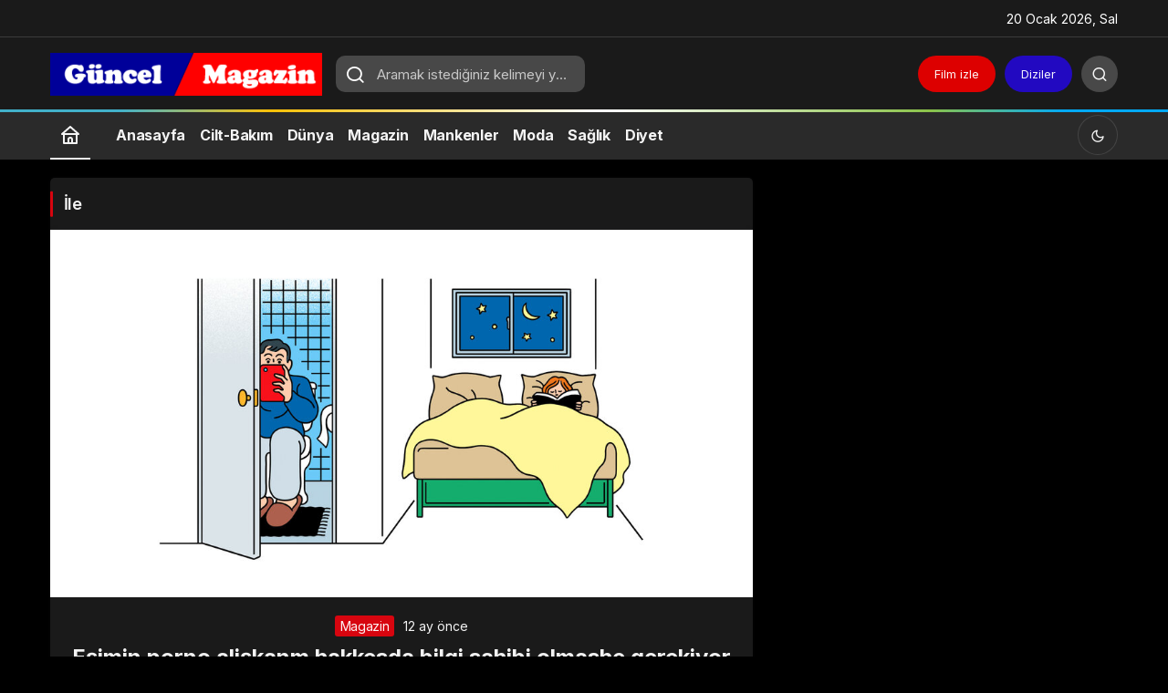

--- FILE ---
content_type: text/html; charset=UTF-8
request_url: https://guncelmagazinhaberler.com/tag/ile/
body_size: 12470
content:
<!doctype html>
<html lang="tr" class="light-mode">
<head>
	<meta charset="UTF-8">
	<meta http-equiv="X-UA-Compatible" content="IE=edge">
	<meta name="viewport" content="width=device-width, initial-scale=1, minimum-scale=1">
	<link rel="profile" href="https://gmpg.org/xfn/11x">
	<meta name='robots' content='index, follow, max-image-preview:large, max-snippet:-1, max-video-preview:-1' />
<link rel='preload' as='style' href='https://guncelmagazinhaberler.com/wp-content/themes/kanews/assets/css/theme.min.css' />
<link rel='preload' as='font' href='https://guncelmagazinhaberler.com/wp-content/themes/kanews/assets/fonts/icomoon.woff' type='font/woff' crossorigin='anonymous' />

	<!-- This site is optimized with the Yoast SEO plugin v26.7 - https://yoast.com/wordpress/plugins/seo/ -->
	<title>İle arşivleri &#060; Güncel Magazin Haberler</title>
	<link rel="canonical" href="https://guncelmagazinhaberler.com/tag/ile/" />
	<link rel="next" href="https://guncelmagazinhaberler.com/tag/ile/page/2/" />
	<meta property="og:locale" content="tr_TR" />
	<meta property="og:type" content="article" />
	<meta property="og:title" content="İle arşivleri &#060; Güncel Magazin Haberler" />
	<meta property="og:url" content="https://guncelmagazinhaberler.com/tag/ile/" />
	<meta property="og:site_name" content="Güncel Magazin Haberler" />
	<meta name="twitter:card" content="summary_large_image" />
	<script type="application/ld+json" class="yoast-schema-graph">{"@context":"https://schema.org","@graph":[{"@type":"CollectionPage","@id":"https://guncelmagazinhaberler.com/tag/ile/","url":"https://guncelmagazinhaberler.com/tag/ile/","name":"İle arşivleri &#060; Güncel Magazin Haberler","isPartOf":{"@id":"https://guncelmagazinhaberler.com/#website"},"primaryImageOfPage":{"@id":"https://guncelmagazinhaberler.com/tag/ile/#primaryimage"},"image":{"@id":"https://guncelmagazinhaberler.com/tag/ile/#primaryimage"},"thumbnailUrl":"https://guncelmagazinhaberler.com/wp-content/uploads/2025/02/esimin-porno-aliskanm-hakkesda-bilgi-sahibi-olmashe-gerekiyor-mu-g5wcjtSF.jpg","breadcrumb":{"@id":"https://guncelmagazinhaberler.com/tag/ile/#breadcrumb"},"inLanguage":"tr"},{"@type":"ImageObject","inLanguage":"tr","@id":"https://guncelmagazinhaberler.com/tag/ile/#primaryimage","url":"https://guncelmagazinhaberler.com/wp-content/uploads/2025/02/esimin-porno-aliskanm-hakkesda-bilgi-sahibi-olmashe-gerekiyor-mu-g5wcjtSF.jpg","contentUrl":"https://guncelmagazinhaberler.com/wp-content/uploads/2025/02/esimin-porno-aliskanm-hakkesda-bilgi-sahibi-olmashe-gerekiyor-mu-g5wcjtSF.jpg","width":1050,"height":550},{"@type":"BreadcrumbList","@id":"https://guncelmagazinhaberler.com/tag/ile/#breadcrumb","itemListElement":[{"@type":"ListItem","position":1,"name":"Ana sayfa","item":"https://guncelmagazinhaberler.com/"},{"@type":"ListItem","position":2,"name":"İle"}]},{"@type":"WebSite","@id":"https://guncelmagazinhaberler.com/#website","url":"https://guncelmagazinhaberler.com/","name":"Güncel Magazin Haberler","description":"En Güvenilir ve Güncel Magazin Haberleri","publisher":{"@id":"https://guncelmagazinhaberler.com/#/schema/person/5014176609cba5da8431af95ba409455"},"potentialAction":[{"@type":"SearchAction","target":{"@type":"EntryPoint","urlTemplate":"https://guncelmagazinhaberler.com/?s={search_term_string}"},"query-input":{"@type":"PropertyValueSpecification","valueRequired":true,"valueName":"search_term_string"}}],"inLanguage":"tr"},{"@type":["Person","Organization"],"@id":"https://guncelmagazinhaberler.com/#/schema/person/5014176609cba5da8431af95ba409455","name":"admin","image":{"@type":"ImageObject","inLanguage":"tr","@id":"https://guncelmagazinhaberler.com/#/schema/person/image/","url":"https://guncelmagazinhaberler.com/wp-content/uploads/2022/03/guncelmagazin.jpg","contentUrl":"https://guncelmagazinhaberler.com/wp-content/uploads/2022/03/guncelmagazin.jpg","width":205,"height":55,"caption":"admin"},"logo":{"@id":"https://guncelmagazinhaberler.com/#/schema/person/image/"},"sameAs":["http://magazindenhaber.com"]}]}</script>
	<!-- / Yoast SEO plugin. -->


<link rel='dns-prefetch' href='//s.gravatar.com' />
<link rel='dns-prefetch' href='//fonts.googleapis.com' />
<link rel='dns-prefetch' href='//fonts.gstatic.com' />
<link rel='dns-prefetch' href='//cdnjs.cloudflare.com' />
<link rel='dns-prefetch' href='//www.google-analytics.com' />
<link rel="alternate" type="application/rss+xml" title="Güncel Magazin Haberler &raquo; akışı" href="https://guncelmagazinhaberler.com/feed/" />
<link rel="alternate" type="application/rss+xml" title="Güncel Magazin Haberler &raquo; yorum akışı" href="https://guncelmagazinhaberler.com/comments/feed/" />
<link rel="alternate" type="application/rss+xml" title="Güncel Magazin Haberler &raquo; İle etiket akışı" href="https://guncelmagazinhaberler.com/tag/ile/feed/" />
<!-- Kanews: Open Graph Meta -->
<meta property="og:site_name" content="Güncel Magazin Haberler" />
<meta property="og:type" content="website" />
<meta property="og:url" content="https://guncelmagazinhaberler.com/" />
<meta property="og:title" content="Güncel Magazin Haberler - Güncel Magazin Haberler" />
<meta property="twitter:title" content="Güncel Magazin Haberler - Güncel Magazin Haberler" />
<meta property="og:description" content="En Güvenilir ve Güncel Magazin Haberleri" />
<meta property="twitter:description" content="En Güvenilir ve Güncel Magazin Haberleri" />
<meta name="description" content="En Güvenilir ve Güncel Magazin Haberleri" />
<meta name="twitter:card" content="summary_large_image" />
<meta property="og:image:width" content="1200" />
<meta property="og:image:height" content="630" />
<meta property="og:image" content="https://guncelmagazinhaberler.com/wp-content/uploads/2026/01/magazinana.webp" />
<meta property="twitter:image" content="https://guncelmagazinhaberler.com/wp-content/uploads/2026/01/magazinana.webp" />
<!-- /Kanews: Open Graph Meta -->
<style id='wp-img-auto-sizes-contain-inline-css'>
img:is([sizes=auto i],[sizes^="auto," i]){contain-intrinsic-size:3000px 1500px}
/*# sourceURL=wp-img-auto-sizes-contain-inline-css */
</style>
<link rel='stylesheet' id='zuck-css' href='https://guncelmagazinhaberler.com/wp-content/plugins/kanews-stories/assets/zuck.min.css' media='all' />
<link rel='stylesheet' id='kanews-theme-css' href='https://guncelmagazinhaberler.com/wp-content/themes/kanews/assets/css/theme.min.css' media='all' />
<style id='kanews-theme-inline-css'>
@media (min-width:992px){.kanews-post-headline{}}
/*# sourceURL=kanews-theme-inline-css */
</style>
<link rel='stylesheet' id='kanews-dark-theme-css' href='https://guncelmagazinhaberler.com/wp-content/themes/kanews/assets/css/dark.min.css' media='all' />
<script src="https://guncelmagazinhaberler.com/wp-includes/js/jquery/jquery.min.js" id="jquery-core-js"></script>
<script src="https://guncelmagazinhaberler.com/wp-includes/js/jquery/jquery-migrate.min.js" id="jquery-migrate-js"></script>
<link rel="https://api.w.org/" href="https://guncelmagazinhaberler.com/wp-json/" /><link rel="alternate" title="JSON" type="application/json" href="https://guncelmagazinhaberler.com/wp-json/wp/v2/tags/1263" /><!-- Kanews: Schema Meta -->
<script id="kanews-theme-schema" type="application/ld+json">
{"@context": "https://schema.org","@graph": [{"@type":"Organization","@id":"https:\/\/guncelmagazinhaberler.com\/#organization","url":"https:\/\/guncelmagazinhaberler.com\/","name":"G\u00fcncel Magazin Haberler","logo":{"@type":"ImageObject","url":"https:\/\/guncelmagazinhaberler.com\/wp-content\/uploads\/2024\/06\/trlogo.webp","width":"298","height":"47"}},{"@type":"WebSite","@id":"https:\/\/guncelmagazinhaberler.com\/#website","url":"https:\/\/guncelmagazinhaberler.com","name":"G\u00fcncel Magazin Haberler","description":"En G\u00fcvenilir ve G\u00fcncel Magazin Haberleri","publisher":{"@id":"https:\/\/guncelmagazinhaberler.com\/#organization"},"inLanguage":"tr","potentialAction":{"@type":"SearchAction","target":"https:\/\/guncelmagazinhaberler.com\/?s={search_term_string}","query-input":"required name=search_term_string"}},{"@type":"CollectionPage","@id":"https:\/\/guncelmagazinhaberler.com\/tag\/ile\/#webpage","url":"https:\/\/guncelmagazinhaberler.com\/tag\/ile\/","inLanguage":"tr","name":"\u0130le - G\u00fcncel Magazin Haberler","isPartOf":{"@id":"https:\/\/guncelmagazinhaberler.com\/#website"}},{"@type":"ItemList","itemListElement":[{"type":"ListItem","position":1,"url":"https:\/\/guncelmagazinhaberler.com\/esimin-porno-aliskanm-hakkesda-bilgi-sahibi-olmashe-gerekiyor-mu\/"},{"type":"ListItem","position":2,"url":"https:\/\/guncelmagazinhaberler.com\/amaranthlar-kolonizasyon-nedeniyle-neredeyse-yok-oldu-simdi-geri-donus-yapiyorlar\/"},{"type":"ListItem","position":3,"url":"https:\/\/guncelmagazinhaberler.com\/upstate-new-yorkta-yeni-bir-tarladan-sofraya-restoran\/"},{"type":"ListItem","position":4,"url":"https:\/\/guncelmagazinhaberler.com\/arastirmaya-gore-uzun-sureli-kovid-olculebilir-bilissel-gerilemeye-yol-acabilir\/"},{"type":"ListItem","position":5,"url":"https:\/\/guncelmagazinhaberler.com\/18-yuzyildan-kalma-bir-meyhanede-farkli-bir-tatil-pazari\/"},{"type":"ListItem","position":6,"url":"https:\/\/guncelmagazinhaberler.com\/urunlerin-dil-baglama-surumleri-hakkinda-bilmeleri-gerekenler\/"},{"type":"ListItem","position":7,"url":"https:\/\/guncelmagazinhaberler.com\/belfastta-arka-topluluk-ve-pizza-kutlamasi\/"},{"type":"ListItem","position":8,"url":"https:\/\/guncelmagazinhaberler.com\/jordan-wolfson-firtinanin-merkezinde-olmanin-keyfini-cikariyor\/"},{"type":"ListItem","position":9,"url":"https:\/\/guncelmagazinhaberler.com\/destekli-yasam-hakkinda-bilmeniz-gerekenler\/"},{"type":"ListItem","position":10,"url":"https:\/\/guncelmagazinhaberler.com\/bir-dere-gibi-dalgalanan-halilar\/"}],"mainEntityOfPage":{"@id":"https:\/\/guncelmagazinhaberler.com\/tag\/ile\/#webpage"}}]}
</script>
<!-- /Kanews: Schema Meta -->
<!-- Kanews: Breadcrumb Schema Meta -->
<script id="kanews-schema-breadcrumb" type="application/ld+json">
{"@context":"http:\/\/schema.org","@type":"BreadcrumbList","id":"https:\/\/guncelmagazinhaberler.com\/tag\/ile#breadcrumb","itemListElement":[{"@type":"ListItem","position":1,"item":{"@id":"https:\/\/guncelmagazinhaberler.com","name":"Haberler"}},{"@type":"ListItem","position":2,"item":{"@id":"https:\/\/guncelmagazinhaberler.com\/tag\/ile\/","name":"\u0130le"}}]}
</script>
<!-- /Kanews: Breadcrumb Schema Meta -->
<link rel="icon" href="https://guncelmagazinhaberler.com/wp-content/uploads/2025/02/cropped-favico-32x32.webp" sizes="32x32" />
<link rel="icon" href="https://guncelmagazinhaberler.com/wp-content/uploads/2025/02/cropped-favico-192x192.webp" sizes="192x192" />
<link rel="apple-touch-icon" href="https://guncelmagazinhaberler.com/wp-content/uploads/2025/02/cropped-favico-180x180.webp" />
<meta name="msapplication-TileImage" content="https://guncelmagazinhaberler.com/wp-content/uploads/2025/02/cropped-favico-270x270.webp" />
<meta name="theme-color" content="#e50914" />
			<meta name="msapplication-navbutton-color" content="#e50914" />
			<meta name="apple-mobile-web-app-status-bar-style" content="#e50914" /><style id='global-styles-inline-css'>
:root{--wp--preset--aspect-ratio--square: 1;--wp--preset--aspect-ratio--4-3: 4/3;--wp--preset--aspect-ratio--3-4: 3/4;--wp--preset--aspect-ratio--3-2: 3/2;--wp--preset--aspect-ratio--2-3: 2/3;--wp--preset--aspect-ratio--16-9: 16/9;--wp--preset--aspect-ratio--9-16: 9/16;--wp--preset--color--black: #000000;--wp--preset--color--cyan-bluish-gray: #abb8c3;--wp--preset--color--white: #ffffff;--wp--preset--color--pale-pink: #f78da7;--wp--preset--color--vivid-red: #cf2e2e;--wp--preset--color--luminous-vivid-orange: #ff6900;--wp--preset--color--luminous-vivid-amber: #fcb900;--wp--preset--color--light-green-cyan: #7bdcb5;--wp--preset--color--vivid-green-cyan: #00d084;--wp--preset--color--pale-cyan-blue: #8ed1fc;--wp--preset--color--vivid-cyan-blue: #0693e3;--wp--preset--color--vivid-purple: #9b51e0;--wp--preset--gradient--vivid-cyan-blue-to-vivid-purple: linear-gradient(135deg,rgb(6,147,227) 0%,rgb(155,81,224) 100%);--wp--preset--gradient--light-green-cyan-to-vivid-green-cyan: linear-gradient(135deg,rgb(122,220,180) 0%,rgb(0,208,130) 100%);--wp--preset--gradient--luminous-vivid-amber-to-luminous-vivid-orange: linear-gradient(135deg,rgb(252,185,0) 0%,rgb(255,105,0) 100%);--wp--preset--gradient--luminous-vivid-orange-to-vivid-red: linear-gradient(135deg,rgb(255,105,0) 0%,rgb(207,46,46) 100%);--wp--preset--gradient--very-light-gray-to-cyan-bluish-gray: linear-gradient(135deg,rgb(238,238,238) 0%,rgb(169,184,195) 100%);--wp--preset--gradient--cool-to-warm-spectrum: linear-gradient(135deg,rgb(74,234,220) 0%,rgb(151,120,209) 20%,rgb(207,42,186) 40%,rgb(238,44,130) 60%,rgb(251,105,98) 80%,rgb(254,248,76) 100%);--wp--preset--gradient--blush-light-purple: linear-gradient(135deg,rgb(255,206,236) 0%,rgb(152,150,240) 100%);--wp--preset--gradient--blush-bordeaux: linear-gradient(135deg,rgb(254,205,165) 0%,rgb(254,45,45) 50%,rgb(107,0,62) 100%);--wp--preset--gradient--luminous-dusk: linear-gradient(135deg,rgb(255,203,112) 0%,rgb(199,81,192) 50%,rgb(65,88,208) 100%);--wp--preset--gradient--pale-ocean: linear-gradient(135deg,rgb(255,245,203) 0%,rgb(182,227,212) 50%,rgb(51,167,181) 100%);--wp--preset--gradient--electric-grass: linear-gradient(135deg,rgb(202,248,128) 0%,rgb(113,206,126) 100%);--wp--preset--gradient--midnight: linear-gradient(135deg,rgb(2,3,129) 0%,rgb(40,116,252) 100%);--wp--preset--font-size--small: 13px;--wp--preset--font-size--medium: 20px;--wp--preset--font-size--large: 36px;--wp--preset--font-size--x-large: 42px;--wp--preset--spacing--20: 0.44rem;--wp--preset--spacing--30: 0.67rem;--wp--preset--spacing--40: 1rem;--wp--preset--spacing--50: 1.5rem;--wp--preset--spacing--60: 2.25rem;--wp--preset--spacing--70: 3.38rem;--wp--preset--spacing--80: 5.06rem;--wp--preset--shadow--natural: 6px 6px 9px rgba(0, 0, 0, 0.2);--wp--preset--shadow--deep: 12px 12px 50px rgba(0, 0, 0, 0.4);--wp--preset--shadow--sharp: 6px 6px 0px rgba(0, 0, 0, 0.2);--wp--preset--shadow--outlined: 6px 6px 0px -3px rgb(255, 255, 255), 6px 6px rgb(0, 0, 0);--wp--preset--shadow--crisp: 6px 6px 0px rgb(0, 0, 0);}:where(.is-layout-flex){gap: 0.5em;}:where(.is-layout-grid){gap: 0.5em;}body .is-layout-flex{display: flex;}.is-layout-flex{flex-wrap: wrap;align-items: center;}.is-layout-flex > :is(*, div){margin: 0;}body .is-layout-grid{display: grid;}.is-layout-grid > :is(*, div){margin: 0;}:where(.wp-block-columns.is-layout-flex){gap: 2em;}:where(.wp-block-columns.is-layout-grid){gap: 2em;}:where(.wp-block-post-template.is-layout-flex){gap: 1.25em;}:where(.wp-block-post-template.is-layout-grid){gap: 1.25em;}.has-black-color{color: var(--wp--preset--color--black) !important;}.has-cyan-bluish-gray-color{color: var(--wp--preset--color--cyan-bluish-gray) !important;}.has-white-color{color: var(--wp--preset--color--white) !important;}.has-pale-pink-color{color: var(--wp--preset--color--pale-pink) !important;}.has-vivid-red-color{color: var(--wp--preset--color--vivid-red) !important;}.has-luminous-vivid-orange-color{color: var(--wp--preset--color--luminous-vivid-orange) !important;}.has-luminous-vivid-amber-color{color: var(--wp--preset--color--luminous-vivid-amber) !important;}.has-light-green-cyan-color{color: var(--wp--preset--color--light-green-cyan) !important;}.has-vivid-green-cyan-color{color: var(--wp--preset--color--vivid-green-cyan) !important;}.has-pale-cyan-blue-color{color: var(--wp--preset--color--pale-cyan-blue) !important;}.has-vivid-cyan-blue-color{color: var(--wp--preset--color--vivid-cyan-blue) !important;}.has-vivid-purple-color{color: var(--wp--preset--color--vivid-purple) !important;}.has-black-background-color{background-color: var(--wp--preset--color--black) !important;}.has-cyan-bluish-gray-background-color{background-color: var(--wp--preset--color--cyan-bluish-gray) !important;}.has-white-background-color{background-color: var(--wp--preset--color--white) !important;}.has-pale-pink-background-color{background-color: var(--wp--preset--color--pale-pink) !important;}.has-vivid-red-background-color{background-color: var(--wp--preset--color--vivid-red) !important;}.has-luminous-vivid-orange-background-color{background-color: var(--wp--preset--color--luminous-vivid-orange) !important;}.has-luminous-vivid-amber-background-color{background-color: var(--wp--preset--color--luminous-vivid-amber) !important;}.has-light-green-cyan-background-color{background-color: var(--wp--preset--color--light-green-cyan) !important;}.has-vivid-green-cyan-background-color{background-color: var(--wp--preset--color--vivid-green-cyan) !important;}.has-pale-cyan-blue-background-color{background-color: var(--wp--preset--color--pale-cyan-blue) !important;}.has-vivid-cyan-blue-background-color{background-color: var(--wp--preset--color--vivid-cyan-blue) !important;}.has-vivid-purple-background-color{background-color: var(--wp--preset--color--vivid-purple) !important;}.has-black-border-color{border-color: var(--wp--preset--color--black) !important;}.has-cyan-bluish-gray-border-color{border-color: var(--wp--preset--color--cyan-bluish-gray) !important;}.has-white-border-color{border-color: var(--wp--preset--color--white) !important;}.has-pale-pink-border-color{border-color: var(--wp--preset--color--pale-pink) !important;}.has-vivid-red-border-color{border-color: var(--wp--preset--color--vivid-red) !important;}.has-luminous-vivid-orange-border-color{border-color: var(--wp--preset--color--luminous-vivid-orange) !important;}.has-luminous-vivid-amber-border-color{border-color: var(--wp--preset--color--luminous-vivid-amber) !important;}.has-light-green-cyan-border-color{border-color: var(--wp--preset--color--light-green-cyan) !important;}.has-vivid-green-cyan-border-color{border-color: var(--wp--preset--color--vivid-green-cyan) !important;}.has-pale-cyan-blue-border-color{border-color: var(--wp--preset--color--pale-cyan-blue) !important;}.has-vivid-cyan-blue-border-color{border-color: var(--wp--preset--color--vivid-cyan-blue) !important;}.has-vivid-purple-border-color{border-color: var(--wp--preset--color--vivid-purple) !important;}.has-vivid-cyan-blue-to-vivid-purple-gradient-background{background: var(--wp--preset--gradient--vivid-cyan-blue-to-vivid-purple) !important;}.has-light-green-cyan-to-vivid-green-cyan-gradient-background{background: var(--wp--preset--gradient--light-green-cyan-to-vivid-green-cyan) !important;}.has-luminous-vivid-amber-to-luminous-vivid-orange-gradient-background{background: var(--wp--preset--gradient--luminous-vivid-amber-to-luminous-vivid-orange) !important;}.has-luminous-vivid-orange-to-vivid-red-gradient-background{background: var(--wp--preset--gradient--luminous-vivid-orange-to-vivid-red) !important;}.has-very-light-gray-to-cyan-bluish-gray-gradient-background{background: var(--wp--preset--gradient--very-light-gray-to-cyan-bluish-gray) !important;}.has-cool-to-warm-spectrum-gradient-background{background: var(--wp--preset--gradient--cool-to-warm-spectrum) !important;}.has-blush-light-purple-gradient-background{background: var(--wp--preset--gradient--blush-light-purple) !important;}.has-blush-bordeaux-gradient-background{background: var(--wp--preset--gradient--blush-bordeaux) !important;}.has-luminous-dusk-gradient-background{background: var(--wp--preset--gradient--luminous-dusk) !important;}.has-pale-ocean-gradient-background{background: var(--wp--preset--gradient--pale-ocean) !important;}.has-electric-grass-gradient-background{background: var(--wp--preset--gradient--electric-grass) !important;}.has-midnight-gradient-background{background: var(--wp--preset--gradient--midnight) !important;}.has-small-font-size{font-size: var(--wp--preset--font-size--small) !important;}.has-medium-font-size{font-size: var(--wp--preset--font-size--medium) !important;}.has-large-font-size{font-size: var(--wp--preset--font-size--large) !important;}.has-x-large-font-size{font-size: var(--wp--preset--font-size--x-large) !important;}
/*# sourceURL=global-styles-inline-css */
</style>
</head>

<body class="archive tag tag-ile tag-1263 wp-theme-kanews by-kanthemes header-line back-to-top-active">
		<div id="page" class="site-wrapper">
		
			<div class="site-head site-head-1">
    <header id="header" class="site-header">
    <div class="site-header-wrapper header-skin-dark">
                <div class="site-subheader hidden-mobile">
    <div class="container">
      <div class="row site-row align-items-center justify-content-between">
        <div class="col">
          <div class="site-subheader-left d-flex flex-wrap no-gutters align-items-center">
                      </div>
        </div>
        <div class="col-auto">
          <div class="site-subheader-right d-flex flex-wrap align-items-center">
            		20 Ocak 2026, Sal	          </div>
        </div>
      </div>
    </div>
  </div>
      
      <div class="site-header-top">
        <div class="container">
          <div class="row site-row justify-content-between align-items-center">

            <div class="col-auto">
              <div class="site-header-top-left d-flex align-items-center gap-1">
                <button aria-label="Menü" class="site-mobil-menu-btn hidden-desktop" data-toggle="site-menu-block"><svg class="icon-90deg" width="28" height="28" xmlns="http://www.w3.org/2000/svg" viewBox="0 0 24 24" id="bars"><path fill="currentColor" d="M5,12a1,1,0,0,0-1,1v8a1,1,0,0,0,2,0V13A1,1,0,0,0,5,12ZM10,2A1,1,0,0,0,9,3V21a1,1,0,0,0,2,0V3A1,1,0,0,0,10,2ZM20,16a1,1,0,0,0-1,1v4a1,1,0,0,0,2,0V17A1,1,0,0,0,20,16ZM15,8a1,1,0,0,0-1,1V21a1,1,0,0,0,2,0V9A1,1,0,0,0,15,8Z"></path></svg></button>
                
                <div class="site-header-logo"><a href="https://guncelmagazinhaberler.com/" title="Güncel Magazin Haberler"><img class="logo-light" src="https://guncelmagazinhaberler.com/wp-content/uploads/2024/06/trlogo.webp" srcset="https://guncelmagazinhaberler.com/wp-content/uploads/2024/06/trlogo.webp 2x, https://guncelmagazinhaberler.com/wp-content/uploads/2024/06/trlogo.webp 1x" alt="trlogo" width="298" height="47" /></a><h1 class="sr-only" hidden>İle Haberleri</h1></div>                              </div>
            </div>

                          <div class="col-auto hidden-mobile">
                <div class="site-header-top-center">
                  <form role="search" method="get" class="site-header-search-form " action="https://guncelmagazinhaberler.com/">
			<i class="icon-search"></i>
			<input data-style="row" class="kanews-ajax-search" type="text" placeholder="Aramak istediğiniz kelimeyi yazın.." value="" name="s" />
			<button type="submit">Ara</button>
			<div id="kanews-loader"></div>
		</form>                </div>
              </div>
            
            <div class="col-auto col-lg">
              <div class="site-header-top-right">
                                <a href="https://www.hdflim.net/" class="header-btn hidden-mobile" style="background-color: #dd0000">Film izle</a><a href="https://dizitivi.org/" class="header-btn hidden-mobile" style="background-color: #2209c1">Diziler</a>                                  <div id="site-header-search" class="kanews-ajax-search-wrapper hidden-mobile"> <button aria-label="Ara" class="header-btn-icon" data-toggle="site-header-search-wrapper"><i class="icon-search"></i></button>
		<div id="site-header-search-wrapper" class="is-hidden"><form role="search" method="get" class="site-header-search-form" action="https://guncelmagazinhaberler.com/">
		<input class="kanews-ajax-search" type="text" placeholder="Aramak istediğiniz kelimeyi yazın.." value="" name="s" />
		<button aria-label="Ara type="submit"><span class="icon-search icon-2x"></span></button><p>Aradığınız kelimeyi yazın ve entera basın, kapatmak için esc butonuna tıklayın.</p>
		<div id="kanews-loader"></div></form><div class="kanews-popup-close-btn search-close-btn"><i class="icon-close"></i></div></div></div>                                                                              </div>
            </div>

          </div>
        </div>
      </div>
    </div>

      </header>

  <nav id="navbar" class="site-navbar hidden-mobile navbar-skin-light">
    <div class="site-navbar-wrapper ">
      <div class="container">
        <div class="navbar-row">
                      <div class="col-auto no-gutter">
              <ul class="site-navbar-nav">
                <li class="current-menu-item home-btn"><a aria-label="Ana sayfa" href="https://guncelmagazinhaberler.com/"><svg width="24" height="24" xmlns="http://www.w3.org/2000/svg" viewBox="0 0 24 24" id="home"><path fill="currentColor" d="M21.66,10.25l-9-8a1,1,0,0,0-1.32,0l-9,8a1,1,0,0,0-.27,1.11A1,1,0,0,0,3,12H4v9a1,1,0,0,0,1,1H19a1,1,0,0,0,1-1V12h1a1,1,0,0,0,.93-.64A1,1,0,0,0,21.66,10.25ZM13,20H11V17a1,1,0,0,1,2,0Zm5,0H15V17a3,3,0,0,0-6,0v3H6V12H18ZM5.63,10,12,4.34,18.37,10Z"></path></svg></a></li>
              </ul>
            </div>
                    <ul id="menu-main-navigation" class="site-navbar-nav"><li id="menu-item-40739" class="menu-item menu-item-type-custom menu-item-object-custom menu-item-home menu-item-40739"><a href="https://guncelmagazinhaberler.com/"><span>Anasayfa</span></a></li>
<li id="menu-item-40697" class="menu-item menu-item-type-taxonomy menu-item-object-category menu-item-40697"><a href="https://guncelmagazinhaberler.com/cilt/"><span>Cilt-Bakım</span></a></li>
<li id="menu-item-40698" class="menu-item menu-item-type-taxonomy menu-item-object-category menu-item-40698"><a href="https://guncelmagazinhaberler.com/dunya/"><span>Dünya</span></a></li>
<li id="menu-item-40700" class="menu-item menu-item-type-taxonomy menu-item-object-category menu-item-40700"><a href="https://guncelmagazinhaberler.com/magazin/"><span>Magazin</span></a></li>
<li id="menu-item-40701" class="menu-item menu-item-type-taxonomy menu-item-object-category menu-item-40701"><a href="https://guncelmagazinhaberler.com/mankenler/"><span>Mankenler</span></a></li>
<li id="menu-item-40702" class="menu-item menu-item-type-taxonomy menu-item-object-category menu-item-40702"><a href="https://guncelmagazinhaberler.com/moda/"><span>Moda</span></a></li>
<li id="menu-item-40703" class="menu-item menu-item-type-taxonomy menu-item-object-category menu-item-40703"><a href="https://guncelmagazinhaberler.com/saglik/"><span>Sağlık</span></a></li>
<li id="menu-item-40738" class="menu-item menu-item-type-taxonomy menu-item-object-category menu-item-40738"><a href="https://guncelmagazinhaberler.com/diyet/"><span>Diyet</span></a></li>
</ul>          <div class="kanews-mode-change kanews-theme-toggle" data-active-mode="dark" data-default-mode="dark" data-supports-system="1" data-label-template="Mod değiştir, seçili mod %s">
		<button type="button" class="kanews-theme-toggle__button header-btn-icon" aria-haspopup="true" aria-expanded="false" aria-label="Mod değiştir, seçili mod Gece Modu">
			<span class="kanews-theme-toggle__icon" aria-hidden="true"><i class="icon-moon-fill"></i></span>
			<span class="screen-reader-text">Mod değiştir</span>
		</button>
		<div class="kanews-theme-toggle__dropdown" role="menu" aria-label="Mod Ayarları">
			<div class="kanews-theme-toggle__header">
				<div class="kanews-theme-toggle__title">Mod Ayarları</div>
				<p class="kanews-theme-toggle__subtitle">Mod seçin, deneyimini kişiselleştirin.</p>
			</div>
			<ul class="kanews-theme-toggle__options" role="none">
				<li role="none"><button type="button" class="kanews-theme-toggle__option" role="menuitemradio" data-mode="light" aria-checked="false"><span class="kanews-theme-toggle__option-icon"><i class="icon-sun"></i></span><span class="kanews-theme-toggle__option-content"><span class="kanews-theme-toggle__option-title">Gündüz Modu</span><span class="kanews-theme-toggle__option-desc">Gündüz modunu seçin.</span></span><span class="kanews-theme-toggle__option-indicator" aria-hidden="true"></span></button></li><li role="none"><button type="button" class="kanews-theme-toggle__option is-selected" role="menuitemradio" data-mode="dark" aria-checked="true"><span class="kanews-theme-toggle__option-icon"><i class="icon-moon-fill"></i></span><span class="kanews-theme-toggle__option-content"><span class="kanews-theme-toggle__option-title">Gece Modu</span><span class="kanews-theme-toggle__option-desc">Gece modunu seçin.</span></span><span class="kanews-theme-toggle__option-indicator" aria-hidden="true"></span></button></li><li role="none"><button type="button" class="kanews-theme-toggle__option" role="menuitemradio" data-mode="system" aria-checked="false"><span class="kanews-theme-toggle__option-icon"><svg viewBox="0 0 24 24" xmlns="http://www.w3.org/2000/svg" width="24" height="24" fill="currentColor" class="remixicon size-5 text-text-sub-600"><path d="M6.17071 18C6.58254 16.8348 7.69378 16 9 16C10.3062 16 11.4175 16.8348 11.8293 18H22V20H11.8293C11.4175 21.1652 10.3062 22 9 22C7.69378 22 6.58254 21.1652 6.17071 20H2V18H6.17071ZM12.1707 11C12.5825 9.83481 13.6938 9 15 9C16.3062 9 17.4175 9.83481 17.8293 11H22V13H17.8293C17.4175 14.1652 16.3062 15 15 15C13.6938 15 12.5825 14.1652 12.1707 13H2V11H12.1707ZM6.17071 4C6.58254 2.83481 7.69378 2 9 2C10.3062 2 11.4175 2.83481 11.8293 4H22V6H11.8293C11.4175 7.16519 10.3062 8 9 8C7.69378 8 6.58254 7.16519 6.17071 6H2V4H6.17071ZM9 6C9.55228 6 10 5.55228 10 5C10 4.44772 9.55228 4 9 4C8.44772 4 8 4.44772 8 5C8 5.55228 8.44772 6 9 6ZM15 13C15.5523 13 16 12.5523 16 12C16 11.4477 15.5523 11 15 11C14.4477 11 14 11.4477 14 12C14 12.5523 14.4477 13 15 13ZM9 20C9.55228 20 10 19.5523 10 19C10 18.4477 9.55228 18 9 18C8.44772 18 8 18.4477 8 19C8 19.5523 8.44772 20 9 20Z"></path></svg></span><span class="kanews-theme-toggle__option-content"><span class="kanews-theme-toggle__option-title">Sistem Modu</span><span class="kanews-theme-toggle__option-desc">Sistem modunu seçin.</span></span><span class="kanews-theme-toggle__option-indicator" aria-hidden="true"></span></button></li>
			</ul>
		</div>
	</div>        </div>
      </div>
    </div>
  </nav>

  
  </div>			
<main id="main" class="site-main">
  <div class="container">
    <div class="row">
    <div class="kanews-widget-area kanews-widgets-content">

        <div class="col-12 col-lg-8">
        <div class="row">
          <div class="col-12"><div class="kanews-posts-style-4 kanews-section"><div class="kanews-section-heading "><h4 class="kanews-section-headline"><span>İle</span></h4></div><div class="row" kanews-data-load-more><div class="col-12 toinfinite">
  <div class="kanews-post-item kanews-post-big-item kanews-post-big">

          
		<a class="kanews-post-thumb" href="https://guncelmagazinhaberler.com/esimin-porno-aliskanm-hakkesda-bilgi-sahibi-olmashe-gerekiyor-mu/" aria-hidden="true" tabindex="-1">
														<img width="770" height="403" src="[data-uri]" class="attachment-kanews-manset-3 size-kanews-manset-3 kanews-lazy wp-post-image" alt="Eşimin porno alişkanm hakkesda bilgi sahibi olmashe gerekiyor mu?" decoding="async" fetchpriority="high" data-sizes="auto" data-src="https://guncelmagazinhaberler.com/wp-content/uploads/2025/02/esimin-porno-aliskanm-hakkesda-bilgi-sahibi-olmashe-gerekiyor-mu-g5wcjtSF.jpg" />					</a>

		        <div class="kanews-post-content">
      <a class="kanews-category  kanews-category-3" href="https://guncelmagazinhaberler.com/magazin/">Magazin</a>      <span class="kanews-post-date">12 ay önce</span>      <h2 class="kanews-post-headline"><a href="https://guncelmagazinhaberler.com/esimin-porno-aliskanm-hakkesda-bilgi-sahibi-olmashe-gerekiyor-mu/" rel="bookmark">Eşimin porno alişkanm hakkesda bilgi sahibi olmashe gerekiyor mu?</a></h2>            <p>Bu, Bu Sütun Için Bir Serideki Beşinci ve Oğlu Taksittir ve Okurlaririn Iişkilerle Ilgili Özel Birik Seks ve Sevgi, HakukiLdaki en dikenli yarık yara Cevaplar. Eşim ve Ben NEREDEYSE 10 YALLIR BILLILTEYIZ. Ünersitte tanuş ve il ilişkimiz genel Oltarak Harika....</p>
      <a class="kanews-label kanews-label-post kanews-label-widget" href="https://guncelmagazinhaberler.com/esimin-porno-aliskanm-hakkesda-bilgi-sahibi-olmashe-gerekiyor-mu/">Haberi Oku</a>    </div>
  </div>
</div><div class="col-12 toinfinite">
  <div class="kanews-post-item kanews-post-big-item kanews-post-big">

          
		<a class="kanews-post-thumb" href="https://guncelmagazinhaberler.com/amaranthlar-kolonizasyon-nedeniyle-neredeyse-yok-oldu-simdi-geri-donus-yapiyorlar/" aria-hidden="true" tabindex="-1">
														<img width="770" height="403" src="[data-uri]" class="attachment-kanews-manset-3 size-kanews-manset-3 kanews-lazy wp-post-image" alt="Amaranthlar Kolonizasyon Nedeniyle Neredeyse Yok Oldu. Şimdi Geri Dönüş Yapıyorlar." decoding="async" data-sizes="auto" data-src="https://guncelmagazinhaberler.com/wp-content/uploads/2024/11/amaranthlar-kolonizasyon-nedeniyle-neredeyse-yok-oldu-simdi-geri-donus-yapiyorlar-W4HTVI4m.jpg" />					</a>

		        <div class="kanews-post-content">
      <a class="kanews-category  kanews-category-3" href="https://guncelmagazinhaberler.com/magazin/">Magazin</a>      <span class="kanews-post-date">1 yıl önce</span>      <h2 class="kanews-post-headline"><a href="https://guncelmagazinhaberler.com/amaranthlar-kolonizasyon-nedeniyle-neredeyse-yok-oldu-simdi-geri-donus-yapiyorlar/" rel="bookmark">Amaranthlar Kolonizasyon Nedeniyle Neredeyse Yok Oldu. Şimdi Geri Dönüş Yapıyorlar.</a></h2>            <p>Mart ayı civarında, Peru'nun Cuzco'nun merkezindeki ve gittiği vadiler pembe ve kızıl renkte parlamaya başlıyor - şair Henry Wadsworth Longfellow, "ateş gibi" "amaranth ile taçlandırılmış" diye yazmıştı. Güney Amerika'ya özgü, dokunaç benzeri çiçek salkımlarıyla dikkat ederek bu kokusuz amaranth türü...</p>
      <a class="kanews-label kanews-label-post kanews-label-widget" href="https://guncelmagazinhaberler.com/amaranthlar-kolonizasyon-nedeniyle-neredeyse-yok-oldu-simdi-geri-donus-yapiyorlar/">Haberi Oku</a>    </div>
  </div>
</div><div class="col-12 toinfinite">
  <div class="kanews-post-item kanews-post-big-item kanews-post-big">

          
		<a class="kanews-post-thumb" href="https://guncelmagazinhaberler.com/upstate-new-yorkta-yeni-bir-tarladan-sofraya-restoran/" aria-hidden="true" tabindex="-1">
														<img width="770" height="403" src="[data-uri]" class="attachment-kanews-manset-3 size-kanews-manset-3 kanews-lazy wp-post-image" alt="Upstate New York&#8217;ta Yeni Bir Tarladan Sofraya Restoran" decoding="async" data-sizes="auto" data-src="https://guncelmagazinhaberler.com/wp-content/uploads/2024/11/upstate-new-yorkta-yeni-bir-tarladan-sofraya-restoran-9llQ7IRH.jpg" />					</a>

		        <div class="kanews-post-content">
      <a class="kanews-category  kanews-category-3" href="https://guncelmagazinhaberler.com/magazin/">Magazin</a>      <span class="kanews-post-date">1 yıl önce</span>      <h2 class="kanews-post-headline"><a href="https://guncelmagazinhaberler.com/upstate-new-yorkta-yeni-bir-tarladan-sofraya-restoran/" rel="bookmark">Upstate New York&#8217;ta Yeni Bir Tarladan Sofraya Restoran</a></h2>            <p>T Dergisi editörlerinin hazırladığı bir haber Bülteni olan T Listesi'ne hoş geldiniz. Her hafta şu anda yediğimiz, giydiğimiz, dinlediğimiz veya imrendiğimiz şeyleri paylaşıyoruz. Buradan kaydın bizi her Çarşamba gelen kutusunda bulmak için, aylık seyahat ve güzellik rehberleri ve sıkıştırılmış parçalarımızdaki...</p>
      <a class="kanews-label kanews-label-post kanews-label-widget" href="https://guncelmagazinhaberler.com/upstate-new-yorkta-yeni-bir-tarladan-sofraya-restoran/">Haberi Oku</a>    </div>
  </div>
</div><div class="col-12 toinfinite">
  <div class="kanews-post-item kanews-post-big-item kanews-post-big">

          
		<a class="kanews-post-thumb" href="https://guncelmagazinhaberler.com/arastirmaya-gore-uzun-sureli-kovid-olculebilir-bilissel-gerilemeye-yol-acabilir/" aria-hidden="true" tabindex="-1">
														<img width="770" height="403" src="[data-uri]" class="attachment-kanews-manset-3 size-kanews-manset-3 kanews-lazy wp-post-image" alt="Araştırmaya Göre Uzun Süreli Kovid Ölçülebilir Bilişsel Gerilemeye Yol Açabilir" decoding="async" data-sizes="auto" data-src="https://guncelmagazinhaberler.com/wp-content/uploads/2024/02/arastirmaya-gore-uzun-sureli-kovid-olculebilir-bilissel-gerilemeye-yol-acabilir-b3Q2vxQ2.jpg" />					</a>

		        <div class="kanews-post-content">
      <a class="kanews-category  kanews-category-1532" href="https://guncelmagazinhaberler.com/saglik/">Sağlık</a>      <span class="kanews-post-date">2 yıl önce</span>      <h2 class="kanews-post-headline"><a href="https://guncelmagazinhaberler.com/arastirmaya-gore-uzun-sureli-kovid-olculebilir-bilissel-gerilemeye-yol-acabilir/" rel="bookmark">Araştırmaya Göre Uzun Süreli Kovid Ölçülebilir Bilişsel Gerilemeye Yol Açabilir</a></h2>            <p>Yeni ve büyük bir çalışma, uzun süreli Kovid-19'un özellikle hatırlaması, mantıksal yürütme ve planlama yeteneğinde ölçülebilir sistematik düşüşlerin yol açabileceği ileri sürüyor. The New England Journal of Medicine dergisinde Çarşamba günü yayınlanan verilere göre, İngiltere'de yaklaşık 113.000 kişi üzerinde yapılan...</p>
      <a class="kanews-label kanews-label-post kanews-label-widget" href="https://guncelmagazinhaberler.com/arastirmaya-gore-uzun-sureli-kovid-olculebilir-bilissel-gerilemeye-yol-acabilir/">Haberi Oku</a>    </div>
  </div>
</div><div class="col-12 toinfinite">
  <div class="kanews-post-item kanews-post-big-item kanews-post-big">

          
		<a class="kanews-post-thumb" href="https://guncelmagazinhaberler.com/18-yuzyildan-kalma-bir-meyhanede-farkli-bir-tatil-pazari/" aria-hidden="true" tabindex="-1">
														<img width="770" height="403" src="[data-uri]" class="attachment-kanews-manset-3 size-kanews-manset-3 kanews-lazy wp-post-image" alt="18. Yüzyıldan kalma bir meyhanede farklı bir tatil pazarı" decoding="async" data-sizes="auto" data-src="https://guncelmagazinhaberler.com/wp-content/uploads/2023/12/18-yuzyildan-kalma-bir-meyhanede-farkli-bir-tatil-pazari-dezejZ4k.png" />					</a>

		        <div class="kanews-post-content">
      <a class="kanews-category  kanews-category-3" href="https://guncelmagazinhaberler.com/magazin/">Magazin</a>      <span class="kanews-post-date">2 yıl önce</span>      <h2 class="kanews-post-headline"><a href="https://guncelmagazinhaberler.com/18-yuzyildan-kalma-bir-meyhanede-farkli-bir-tatil-pazari/" rel="bookmark">18. Yüzyıldan kalma bir meyhanede farklı bir tatil pazarı</a></h2>            <p>34 yıllık İngiliz şef Clare de Boer, 2022 yılında New York City'nin uzun mesafeli iki saatlik sürüş mesafeli sakin bir köy olan Pine Plains'te mevcut Stissing House'u açıldığında, bunu Manhattan'daki beğenilen restoranlara göre daha sessiz, daha yavaş bir kontrpuan olarak...</p>
      <a class="kanews-label kanews-label-post kanews-label-widget" href="https://guncelmagazinhaberler.com/18-yuzyildan-kalma-bir-meyhanede-farkli-bir-tatil-pazari/">Haberi Oku</a>    </div>
  </div>
</div><div class="col-12 toinfinite">
  <div class="kanews-post-item kanews-post-big-item kanews-post-big">

          
		<a class="kanews-post-thumb" href="https://guncelmagazinhaberler.com/urunlerin-dil-baglama-surumleri-hakkinda-bilmeleri-gerekenler/" aria-hidden="true" tabindex="-1">
														<img width="770" height="403" src="[data-uri]" class="attachment-kanews-manset-3 size-kanews-manset-3 kanews-lazy wp-post-image" alt="Ürünlerin Dil Bağlama Sürümleri Hakkında Bilmeleri Gerekenler" decoding="async" data-sizes="auto" data-src="https://guncelmagazinhaberler.com/wp-content/uploads/2023/12/urunlerin-dil-baglama-surumleri-hakkinda-bilmeleri-gerekenler-k3b2d3GV.jpg" />					</a>

		        <div class="kanews-post-content">
      <a class="kanews-category  kanews-category-1532" href="https://guncelmagazinhaberler.com/saglik/">Sağlık</a>      <span class="kanews-post-date">2 yıl önce</span>      <h2 class="kanews-post-headline"><a href="https://guncelmagazinhaberler.com/urunlerin-dil-baglama-surumleri-hakkinda-bilmeleri-gerekenler/" rel="bookmark">Ürünlerin Dil Bağlama Sürümleri Hakkında Bilmeleri Gerekenler</a></h2>            <p>Bu, ülke genelinde yeni annelerin karşılaştığı giderek yaygınlaşan bir senaryodur: Bir emzirmeye devam ediyor, yeni doğan bebeklerini muayene ediyor ve "dil bağını" kesmenin emzirme zorluklarını hafifletebileceğini ileri sürüyor. Dil bağlantısının serbest bırakılması olarak bilinen hızlı prosedür, bir diş hekiminin veya...</p>
      <a class="kanews-label kanews-label-post kanews-label-widget" href="https://guncelmagazinhaberler.com/urunlerin-dil-baglama-surumleri-hakkinda-bilmeleri-gerekenler/">Haberi Oku</a>    </div>
  </div>
</div><div class="col-12 toinfinite">
  <div class="kanews-post-item kanews-post-big-item kanews-post-big">

          
		<a class="kanews-post-thumb" href="https://guncelmagazinhaberler.com/belfastta-arka-topluluk-ve-pizza-kutlamasi/" aria-hidden="true" tabindex="-1">
														<img width="770" height="403" src="[data-uri]" class="attachment-kanews-manset-3 size-kanews-manset-3 kanews-lazy wp-post-image" alt="Belfast&#8217;ta Arka, Topluluk ve Pizza Kutlaması" decoding="async" data-sizes="auto" data-src="https://guncelmagazinhaberler.com/wp-content/uploads/2023/12/belfastta-arka-topluluk-ve-pizza-kutlamasi-J1qpOw9s.jpg" />					</a>

		        <div class="kanews-post-content">
      <a class="kanews-category  kanews-category-3" href="https://guncelmagazinhaberler.com/magazin/">Magazin</a>      <span class="kanews-post-date">2 yıl önce</span>      <h2 class="kanews-post-headline"><a href="https://guncelmagazinhaberler.com/belfastta-arka-topluluk-ve-pizza-kutlamasi/" rel="bookmark">Belfast&#8217;ta Arka, Topluluk ve Pizza Kutlaması</a></h2>            <p>Ekim ayında, doğu Belfast'taki eski bir iplik fabrikasının ikinci ayrı, görsel sanatçı ve yazar Oliver Jeffers (46), bir grup İrlandalı ve Kuzey İrlandalı sanatçı ve arkadaş için anne geldiği bir akşam yemeğine ev sahipliği yaptı. Binanın adıyla Portview Ticaret Merkezi,...</p>
      <a class="kanews-label kanews-label-post kanews-label-widget" href="https://guncelmagazinhaberler.com/belfastta-arka-topluluk-ve-pizza-kutlamasi/">Haberi Oku</a>    </div>
  </div>
</div><div class="col-12 toinfinite">
  <div class="kanews-post-item kanews-post-big-item kanews-post-big">

          
		<a class="kanews-post-thumb" href="https://guncelmagazinhaberler.com/jordan-wolfson-firtinanin-merkezinde-olmanin-keyfini-cikariyor/" aria-hidden="true" tabindex="-1">
														<img width="770" height="403" src="[data-uri]" class="attachment-kanews-manset-3 size-kanews-manset-3 kanews-lazy wp-post-image" alt="Jordan Wolfson Fırtınanın Merkezinde Olmanın Keyfini Çıkarıyor" decoding="async" data-sizes="auto" data-src="https://guncelmagazinhaberler.com/wp-content/uploads/2023/12/jordan-wolfson-firtinanin-merkezinde-olmanin-keyfini-cikariyor-phm74mfT.jpg" />					</a>

		        <div class="kanews-post-content">
      <a class="kanews-category  kanews-category-3" href="https://guncelmagazinhaberler.com/magazin/">Magazin</a>      <span class="kanews-post-date">2 yıl önce</span>      <h2 class="kanews-post-headline"><a href="https://guncelmagazinhaberler.com/jordan-wolfson-firtinanin-merkezinde-olmanin-keyfini-cikariyor/" rel="bookmark">Jordan Wolfson Fırtınanın Merkezinde Olmanın Keyfini Çıkarıyor</a></h2>            <p>Jordan Wolfson'un duruşunda garip bir şekilde hareket eden robotlar yok. Los Angeles'ın Atwater Village mahallesi sıradan bir endüstri parkında yer alan 1000 metrekarelik alan, bir laboratuvardan çok bir hazırlık alanı olarak işlevsellik görüyor; Wolfson'u çağdaş arka planda bir parlama noktası...</p>
      <a class="kanews-label kanews-label-post kanews-label-widget" href="https://guncelmagazinhaberler.com/jordan-wolfson-firtinanin-merkezinde-olmanin-keyfini-cikariyor/">Haberi Oku</a>    </div>
  </div>
</div><div class="col-12 toinfinite">
  <div class="kanews-post-item kanews-post-big-item kanews-post-big">

          
		<a class="kanews-post-thumb" href="https://guncelmagazinhaberler.com/destekli-yasam-hakkinda-bilmeniz-gerekenler/" aria-hidden="true" tabindex="-1">
														<img width="770" height="403" src="[data-uri]" class="attachment-kanews-manset-3 size-kanews-manset-3 kanews-lazy wp-post-image" alt="Destekli Yaşam Hakkında Bilmeniz Gerekenler" decoding="async" data-sizes="auto" data-src="https://guncelmagazinhaberler.com/wp-content/uploads/2023/11/destekli-yasam-hakkinda-bilmeniz-gerekenler-aOANvjBF.jpg" />					</a>

		        <div class="kanews-post-content">
      <a class="kanews-category  kanews-category-1532" href="https://guncelmagazinhaberler.com/saglik/">Sağlık</a>      <span class="kanews-post-date">2 yıl önce</span>      <h2 class="kanews-post-headline"><a href="https://guncelmagazinhaberler.com/destekli-yasam-hakkinda-bilmeniz-gerekenler/" rel="bookmark">Destekli Yaşam Hakkında Bilmeniz Gerekenler</a></h2>            <p>Destekli yaşamın ne olduğu ve huzurevinden ne kadar farklı olduğu konusunda kafanız karıştı mı? Peki tıslamayı ne b yapabilirsiniz? İşte yaşlılar için bu tür konutlara ilişkin bir rehber. Destekli yaşam nedir? Destekli yaşam tesisleri, artık bağımsız yaşayamayan ancak bir huzurevinde...</p>
      <a class="kanews-label kanews-label-post kanews-label-widget" href="https://guncelmagazinhaberler.com/destekli-yasam-hakkinda-bilmeniz-gerekenler/">Haberi Oku</a>    </div>
  </div>
</div><div class="col-12 toinfinite">
  <div class="kanews-post-item kanews-post-big-item kanews-post-big">

          
		<a class="kanews-post-thumb" href="https://guncelmagazinhaberler.com/bir-dere-gibi-dalgalanan-halilar/" aria-hidden="true" tabindex="-1">
														<img width="770" height="403" src="[data-uri]" class="attachment-kanews-manset-3 size-kanews-manset-3 kanews-lazy wp-post-image" alt="Bir Dere Gibi Dalgalanan Halılar" decoding="async" data-sizes="auto" data-src="https://guncelmagazinhaberler.com/wp-content/uploads/2023/11/bir-dere-gibi-dalgalanan-halilar-5rZM3sxd.jpg" />					</a>

		        <div class="kanews-post-content">
      <a class="kanews-category  kanews-category-3" href="https://guncelmagazinhaberler.com/magazin/">Magazin</a>      <span class="kanews-post-date">2 yıl önce</span>      <h2 class="kanews-post-headline"><a href="https://guncelmagazinhaberler.com/bir-dere-gibi-dalgalanan-halilar/" rel="bookmark">Bir Dere Gibi Dalgalanan Halılar</a></h2>            <p>Tanıtıyor: Bir Moda Tasarımcısı, Bir Tekstil Sanatçısının Mirasını Sürdürüyor Moda seçildi Marco Zanini'nin annesi İsveçliydi, ancak babası memleketi İtalya'da büyüdü için İskandinav kökenlerini hiçbir zaman fazla düşünmemişti. Kendi adını taşıyan hazır giyim ürünleri piyasaya sürülmeden önce Halston, Rochas ve Schiaparelli'nin...</p>
      <a class="kanews-label kanews-label-post kanews-label-widget" href="https://guncelmagazinhaberler.com/bir-dere-gibi-dalgalanan-halilar/">Haberi Oku</a>    </div>
  </div>
</div></div><div class="navigation pagination"><ul class="nav-links"><span class="page-numbers next"><a href="https://guncelmagazinhaberler.com/tag/ile/page/2/" >Sonraki sayfa &raquo;</a></span></ul></div></div></div>        </div>
        </div>
        
<div id="sidebar" class="col-12 col-lg-4 sidebar-right kanews-sticky">
	<div class="row" role="complementary">
			</div>
</div>
        
    </div>
    </div>
  </div>
</main>
 <div style="display: none;">
	

	<a href="https://dizitivi.org/" title="dizi izle">Dizi izle</a>
			<a href="https://www.hdflim.net/erotik-film-izle/" title="Erotik Filmler">Erotik Filmler</a>	

	<a href="https://dizitivi.org/" title="dizi izle">Dizi izle</a>

<a href="http://www.bayanur.com/" title="ankara escort">ankara escort</a>
<a href="http://www.ankaraaltin.com/" rel="dofollow" title="ankara escort">ankara escort</a>
<a href="http://www.eryamanrentacar.com/" rel="dofollow" title="eryaman escort">eryaman escort</a>
<a href="http://www.sincanburada.com/" rel="dofollow" title="eryaman escort">eryaman escort</a>
	<a href="https://www.boxbilisim.com" title="Antalya Seo">Antalya Seo</a>
		<a href="https://www.vovoyo.com" title="tesbih">tesbih</a>
<a href="http://www.sincanburada.com" rel="dofollow" title="ankara escort">ankara escort</a>
<a href="http://www.ankaraaltin.com" title="Çankaya escort" rel="dofollow" target="_blank">Çankaya escort</a>

<a href="http://www.ankaraaltin.com" title="Kızılay escort" rel="dofollow" target="_blank">Kızılay escort</a>

<a href="http://www.ankaraaltin.com" title="Otele gelen escort" rel="dofollow" target="_blank">Otele gelen escort</a>

<a href="http://www.ankaraaltin.com" title="Ankara rus escort" rel="dofollow" target="_blank">Ankara rus escort</a>


<center> 
	<a href="https://www.hdflim.net" title="HD Film,hdflimler">HD Film izle</a>		     

	<a href="https://geyvehaber.net/" title="geyve haber">geyve haber</a>
	<a href="https://filmaki.net/" title="film izle">Film izle</a>
  <a target="_blank" rel="dofollow" href="https://hemenindir.net" title="Hemen indir">Hemen indir</a>
    <a target="_blank" rel="dofollow" href="https://indirin.net" title="WordPress Temalar">WordPress Temalar</a>

			<a href="https://kaynarca.net" title="kaynarca haber">kaynarca Haber</a>	
	<a href="https://www.ferizli.net" title="ferizli haber">ferizli Haber</a>
		<a href="https://dizitivi.org/" title="dizi izle">Dizi izle</a>

</center>

 </div>
<div class="progress-wrap">
      <svg class="progress-circle svg-content" width="100%" height="100%" viewBox="-1 -1 102 102">
      <path d="M50,1 a49,49 0 0,1 0,98 a49,49 0 0,1 0,-98" />
      </svg>
      </div>
<footer id="footer" class="site-footer  ">
    
  <div class="container">
    <div class="site-footer-bottom">
      <div class="site-footer-b1 klofdsf2">
        <div class="row justify-content-between flex-wrap align-items-center flex-column gap-1">
        <div class="col-12 col-lg-auto text-right d-flex flex-wrap align-items-center">
                        <div class="site-footer-menu">
                <ul id="menu-footer" class="d-flex flex-wrap justify-content-center"><li id="menu-item-42339" class="menu-item menu-item-type-post_type menu-item-object-page menu-item-privacy-policy menu-item-42339"><a rel="privacy-policy" href="https://guncelmagazinhaberler.com/gizlilik-politikasi/"><span>Gizlilik politikası</span></a></li>
<li id="menu-item-42340" class="menu-item menu-item-type-post_type menu-item-object-page menu-item-42340"><a href="https://guncelmagazinhaberler.com/cerez-politikasi/"><span>Çerez Politikası</span></a></li>
<li id="menu-item-9621" class="menu-item menu-item-type-post_type menu-item-object-page menu-item-9621"><a href="https://guncelmagazinhaberler.com/hakkimizda/"><span>Hakkımızda</span></a></li>
<li id="menu-item-9622" class="menu-item menu-item-type-post_type menu-item-object-page menu-item-9622"><a href="https://guncelmagazinhaberler.com/kunye/"><span>Künye</span></a></li>
<li id="menu-item-9623" class="menu-item menu-item-type-post_type menu-item-object-page menu-item-9623"><a href="https://guncelmagazinhaberler.com/iletisim/"><span>İletişim</span></a></li>
</ul>              </div>
                    </div>
          <div class="col-12 col-lg-auto">
                          <div class="site-footer-copyright">
                <p class="mb-0">© Telif Hakkı 2026, Tüm Hakları Saklıdır. <p>Güncel <strong><a href="https://guncelmagazinhaberler.com/">magazin</a></strong> ve moda dünyasından haberler, özel röportajlar ve ünlülerin birbirinden ilginç dedikoduların yer aldığı magazin sitesidir.</p></p>              </div>
                      </div>

          

  

        </div>
      </div>
    </div>
  </div>

</footer>    </div> <!-- .site-wrapper -->
    
    <script type="speculationrules">
{"prefetch":[{"source":"document","where":{"and":[{"href_matches":"/*"},{"not":{"href_matches":["/wp-*.php","/wp-admin/*","/wp-content/uploads/*","/wp-content/*","/wp-content/plugins/*","/wp-content/themes/kanews/*","/*\\?(.+)"]}},{"not":{"selector_matches":"a[rel~=\"nofollow\"]"}},{"not":{"selector_matches":".no-prefetch, .no-prefetch a"}}]},"eagerness":"conservative"}]}
</script>
		<script>
		(function() {
			var connection = navigator.connection || navigator.mozConnection || navigator.webkitConnection;
			if ( typeof connection !== 'undefined' && (/\slow-2g|2g/.test(connection.effectiveType))) {
				console.warn( 'Slow Connection Google Fonts Disabled' );
				return;
			}
			
			var fontFamilies = ['Inter:regular,500,600,700:latin&display=swap'];
						
			WebFontConfig = {
				google: {
					families: fontFamilies
				}
			};

			var wf = document.createElement('script');
			wf.src = '//ajax.googleapis.com/ajax/libs/webfont/1.6.26/webfont.js';
			wf.type = 'text/javascript';
			wf.defer = true;
			var s = document.getElementsByTagName('script')[0];
			s.parentNode.insertBefore(wf, s);
		})();
		</script>
		<script id="kanews-theme-js-extra">
var kan_vars = {"nonce":"5c6aaf8820","isadmin":"0","isuser":"0","ajax":"https://guncelmagazinhaberler.com/wp-admin/admin-ajax.php","assets":"https://guncelmagazinhaberler.com/wp-content/themes/kanews/assets/","emptydata":"Veri al\u0131namad\u0131!","invalidapi":"API hatas\u0131","infinite_scroll":"0","weather_api":"","noresult":"Sonu\u00e7 bulunamad\u0131","new_tab":"0","sticky_navbar":"0","text_share":"1","right_click":"0","copy_event":"0","adblock":"0","subscribe":"0","lazy":"1","mode":"dark","dark_mode":"1","like":"Be\u011fen","unlike":"Vazge\u00e7","bookmark":"Favorilerime Ekle","unbookmark":"Favorilerimden \u00c7\u0131kar","show_children":"Yan\u0131tlar\u0131 G\u00f6ster","hide_children":"Yan\u0131tlar\u0131 Gizle","pagination":"classic","insights":"#","gotop":"1","translate":{"days":"G\u00fcn","showless":"Daha Az G\u00f6ster","showmore":"Daha Fazla G\u00f6ster","prev":"\u00d6nceki","next":"Sonraki","expand":"Daralt","expand2":"Geni\u015flet","continue":"Devam Et","copied":"Kopyaland\u0131!","insights":"Reklams\u0131z S\u00fcr\u00fcm","right_click":"Bu sayfada sa\u011f t\u0131klama i\u015flemi yasaklanm\u0131\u015ft\u0131r.","copy_event":"Bu sayfada kopyalama i\u015flemi yasaklanm\u0131\u015ft\u0131r.","adblock_text":"Sitemize katk\u0131da bulunmak i\u00e7in l\u00fctfen reklam engelleyicinizi devred\u0131\u015f\u0131 b\u0131rak\u0131n.","adblock_title":"Reklam Engelleyicisi Tespit Edildi"}};
//# sourceURL=kanews-theme-js-extra
</script>
<script defer="defer" src="https://guncelmagazinhaberler.com/wp-content/themes/kanews/assets/js/theme.min.js" id="kanews-theme-js"></script>
<script defer="defer" src="https://guncelmagazinhaberler.com/wp-content/themes/kanews/assets/js/sticky.min.js" id="kanews-sticky-js"></script>
<script defer="defer" src="https://guncelmagazinhaberler.com/wp-content/themes/kanews/assets/js/infinite-scroll.min.js" id="kanews-infinite-scroll-js"></script>
<script src="https://guncelmagazinhaberler.com/wp-content/plugins/kanews-stories/assets/zuck.min.js" id="zuck-js"></script>
  <script defer src="https://static.cloudflareinsights.com/beacon.min.js/vcd15cbe7772f49c399c6a5babf22c1241717689176015" integrity="sha512-ZpsOmlRQV6y907TI0dKBHq9Md29nnaEIPlkf84rnaERnq6zvWvPUqr2ft8M1aS28oN72PdrCzSjY4U6VaAw1EQ==" data-cf-beacon='{"version":"2024.11.0","token":"061348cca3844dbd8af040a3492a729b","r":1,"server_timing":{"name":{"cfCacheStatus":true,"cfEdge":true,"cfExtPri":true,"cfL4":true,"cfOrigin":true,"cfSpeedBrain":true},"location_startswith":null}}' crossorigin="anonymous"></script>
</body>
</html>
